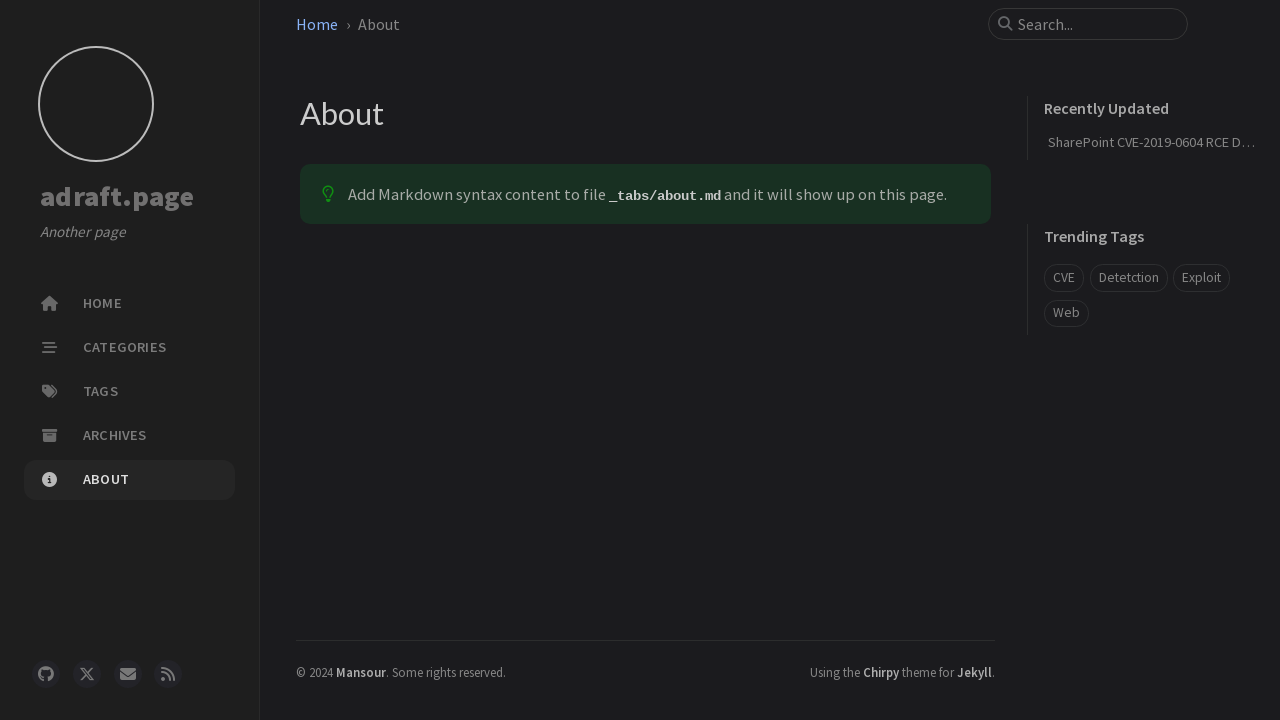

--- FILE ---
content_type: text/html; charset=utf-8
request_url: https://adraft.page/about/
body_size: 3103
content:
<!doctype html><html lang="en" data-mode="dark"><head><meta http-equiv="Content-Type" content="text/html; charset=UTF-8"><meta name="theme-color" media="(prefers-color-scheme: light)" content="#f7f7f7"><meta name="theme-color" media="(prefers-color-scheme: dark)" content="#1b1b1e"><meta name="apple-mobile-web-app-capable" content="yes"><meta name="apple-mobile-web-app-status-bar-style" content="black-translucent"><meta name="viewport" content="width=device-width, user-scalable=no initial-scale=1, shrink-to-fit=no, viewport-fit=cover" ><meta name="generator" content="Jekyll v4.3.3" /><meta property="og:title" content="About" /><meta property="og:locale" content="en" /><meta name="description" content="Add Markdown syntax content to file _tabs/about.md and it will show up on this page." /><meta property="og:description" content="Add Markdown syntax content to file _tabs/about.md and it will show up on this page." /><link rel="canonical" href="https://adraft.page/about/" /><meta property="og:url" content="https://adraft.page/about/" /><meta property="og:site_name" content="adraft.page" /><meta property="og:type" content="article" /><meta property="article:published_time" content="2024-08-02T19:28:30+00:00" /><meta name="twitter:card" content="summary" /><meta property="twitter:title" content="About" /><meta name="twitter:site" content="@m_50" /> <script type="application/ld+json"> {"@context":"https://schema.org","@type":"WebSite","dateModified":"2024-08-02T19:28:30+00:00","datePublished":"2024-08-02T19:28:30+00:00","description":"Add Markdown syntax content to file _tabs/about.md and it will show up on this page.","headline":"About","name":"Mansour","sameAs":["https://twitter.com/m_50","https://github.com/m5050"],"url":"https://adraft.page/about/"}</script><title>About | adraft.page</title><link rel="apple-touch-icon" sizes="180x180" href="/assets/img/favicons/apple-touch-icon.png"><link rel="icon" type="image/png" sizes="32x32" href="/assets/img/favicons/favicon-32x32.png"><link rel="icon" type="image/png" sizes="16x16" href="/assets/img/favicons/favicon-16x16.png"><link rel="manifest" href="/assets/img/favicons/site.webmanifest"><link rel="shortcut icon" href="/assets/img/favicons/favicon.ico"><meta name="apple-mobile-web-app-title" content="adraft.page"><meta name="application-name" content="adraft.page"><meta name="msapplication-TileColor" content="#da532c"><meta name="msapplication-config" content="/assets/img/favicons/browserconfig.xml"><meta name="theme-color" content="#ffffff"><link rel="preconnect" href="https://fonts.googleapis.com" ><link rel="dns-prefetch" href="https://fonts.googleapis.com" ><link rel="preconnect" href="https://fonts.gstatic.com" crossorigin><link rel="dns-prefetch" href="https://fonts.gstatic.com" ><link rel="preconnect" href="https://cdn.jsdelivr.net" ><link rel="dns-prefetch" href="https://cdn.jsdelivr.net" ><link rel="stylesheet" href="/assets/css/jekyll-theme-chirpy.css"><link rel="stylesheet" href="https://fonts.googleapis.com/css2?family=Lato:wght@300;400&family=Source+Sans+Pro:wght@400;600;700;900&display=swap"><link rel="stylesheet" href="https://cdn.jsdelivr.net/npm/@fortawesome/fontawesome-free@6.5.2/css/all.min.css"><link rel="stylesheet" href="https://cdn.jsdelivr.net/npm/loading-attribute-polyfill@2.1.1/dist/loading-attribute-polyfill.min.css"><link rel="stylesheet" href="https://cdn.jsdelivr.net/npm/glightbox@3.3.0/dist/css/glightbox.min.css"><body><aside aria-label="Sidebar" id="sidebar" class="d-flex flex-column align-items-end"><header class="profile-wrapper"> <a href="/" id="avatar" class="rounded-circle"></a><h1 class="site-title"> <a href="/">adraft.page</a></h1><p class="site-subtitle fst-italic mb-0">Another page</p></header><nav class="flex-column flex-grow-1 w-100 ps-0"><ul class="nav"><li class="nav-item"> <a href="/" class="nav-link"> <i class="fa-fw fas fa-home"></i> <span>HOME</span> </a><li class="nav-item"> <a href="/categories/" class="nav-link"> <i class="fa-fw fas fa-stream"></i> <span>CATEGORIES</span> </a><li class="nav-item"> <a href="/tags/" class="nav-link"> <i class="fa-fw fas fa-tags"></i> <span>TAGS</span> </a><li class="nav-item"> <a href="/archives/" class="nav-link"> <i class="fa-fw fas fa-archive"></i> <span>ARCHIVES</span> </a><li class="nav-item active"> <a href="/about/" class="nav-link"> <i class="fa-fw fas fa-info-circle"></i> <span>ABOUT</span> </a></ul></nav><div class="sidebar-bottom d-flex flex-wrap align-items-center w-100"> <a href="https://github.com/m5050" aria-label="github" target="_blank" rel="noopener noreferrer" > <i class="fab fa-github"></i> </a> <a href="https://twitter.com/m_50" aria-label="twitter" target="_blank" rel="noopener noreferrer" > <i class="fa-brands fa-x-twitter"></i> </a> <a href="javascript:location.href = 'mailto:' + ['example','domain.com'].join('@')" aria-label="email" > <i class="fas fa-envelope"></i> </a> <a href="/feed.xml" aria-label="rss" > <i class="fas fa-rss"></i> </a></div></aside><div id="main-wrapper" class="d-flex justify-content-center"><div class="container d-flex flex-column px-xxl-5"><header id="topbar-wrapper" aria-label="Top Bar"><div id="topbar" class="d-flex align-items-center justify-content-between px-lg-3 h-100" ><nav id="breadcrumb" aria-label="Breadcrumb"> <span> <a href="/">Home</a> </span> <span>About</span></nav><button type="button" id="sidebar-trigger" class="btn btn-link"> <i class="fas fa-bars fa-fw"></i> </button><div id="topbar-title"> About</div><button type="button" id="search-trigger" class="btn btn-link"> <i class="fas fa-search fa-fw"></i> </button> <search id="search" class="align-items-center ms-3 ms-lg-0"> <i class="fas fa-search fa-fw"></i> <input class="form-control" id="search-input" type="search" aria-label="search" autocomplete="off" placeholder="Search..." > </search> <button type="button" class="btn btn-link text-decoration-none" id="search-cancel">Cancel</button></div></header><div class="row flex-grow-1"><main aria-label="Main Content" class="col-12 col-lg-11 col-xl-9 px-md-4"><article class="px-1"><h1 class="dynamic-title"> About</h1><div class="content"><blockquote class="prompt-tip"><p>Add Markdown syntax content to file <code class="language-plaintext filepath highlighter-rouge">_tabs/about.md</code> and it will show up on this page.</p></blockquote></div></article></main><aside aria-label="Panel" id="panel-wrapper" class="col-xl-3 ps-2 mb-5 text-muted"><div class="access"><section id="access-lastmod"><h2 class="panel-heading">Recently Updated</h2><ul class="content list-unstyled ps-0 pb-1 ms-1 mt-2"><li class="text-truncate lh-lg"> <a href="/posts/CVE-2019-0604/">SharePoint CVE-2019-0604 RCE Detection</a></ul></section><section><h2 class="panel-heading">Trending Tags</h2><div class="d-flex flex-wrap mt-3 mb-1 me-3"> <a class="post-tag btn btn-outline-primary" href="/tags/cve/">CVE</a> <a class="post-tag btn btn-outline-primary" href="/tags/detetction/">Detetction</a> <a class="post-tag btn btn-outline-primary" href="/tags/exploit/">Exploit</a> <a class="post-tag btn btn-outline-primary" href="/tags/web/">Web</a></div></section></div></aside></div><div class="row"><div id="tail-wrapper" class="col-12 col-lg-11 col-xl-9 px-md-4"><footer aria-label="Site Info" class=" d-flex flex-column justify-content-center text-muted flex-lg-row justify-content-lg-between align-items-lg-center pb-lg-3 " ><p>© <time>2024</time> <a href="https://twitter.com/m_50">Mansour</a>. <span data-bs-toggle="tooltip" data-bs-placement="top" title="Except where otherwise noted, the blog posts on this site are licensed under the Creative Commons Attribution 4.0 International (CC BY 4.0) License by the author." >Some rights reserved.</span></p><p>Using the <a data-bs-toggle="tooltip" data-bs-placement="top" title="v7.0.1" href="https://github.com/cotes2020/jekyll-theme-chirpy" target="_blank" rel="noopener" >Chirpy</a> theme for <a href="https://jekyllrb.com" target="_blank" rel="noopener">Jekyll</a>.</p></footer></div></div><div id="search-result-wrapper" class="d-flex justify-content-center d-none"><div class="col-11 content"><div id="search-hints"><section><h2 class="panel-heading">Trending Tags</h2><div class="d-flex flex-wrap mt-3 mb-1 me-3"> <a class="post-tag btn btn-outline-primary" href="/tags/cve/">CVE</a> <a class="post-tag btn btn-outline-primary" href="/tags/detetction/">Detetction</a> <a class="post-tag btn btn-outline-primary" href="/tags/exploit/">Exploit</a> <a class="post-tag btn btn-outline-primary" href="/tags/web/">Web</a></div></section></div><div id="search-results" class="d-flex flex-wrap justify-content-center text-muted mt-3"></div></div></div></div><aside aria-label="Scroll to Top"> <button id="back-to-top" type="button" class="btn btn-lg btn-box-shadow"> <i class="fas fa-angle-up"></i> </button></aside></div><div id="mask"></div><aside id="notification" class="toast" role="alert" aria-live="assertive" aria-atomic="true" data-bs-animation="true" data-bs-autohide="false" ><div class="toast-header"> <button type="button" class="btn-close ms-auto" data-bs-dismiss="toast" aria-label="Close" ></button></div><div class="toast-body text-center pt-0"><p class="px-2 mb-3">A new version of content is available.</p><button type="button" class="btn btn-primary" aria-label="Update"> Update </button></div></aside><script src="https://cdn.jsdelivr.net/combine/npm/simple-jekyll-search@1.10.0/dest/simple-jekyll-search.min.js,npm/loading-attribute-polyfill@2.1.1/dist/loading-attribute-polyfill.umd.min.js,npm/glightbox@3.3.0/dist/js/glightbox.min.js,npm/clipboard@2.0.11/dist/clipboard.min.js"></script> <script src="/assets/js/dist/page.min.js"></script> <script defer src="/assets/js/dist/app.min.js"></script> <script>SimpleJekyllSearch({ searchInput: document.getElementById('search-input'), resultsContainer: document.getElementById('search-results'), json: '/assets/js/data/search.json', searchResultTemplate: '<article class="px-1 px-sm-2 px-lg-4 px-xl-0"><header><h2><a href="{url}">{title}</a></h2><div class="post-meta d-flex flex-column flex-sm-row text-muted mt-1 mb-1"> {categories} {tags}</div></header><p>{snippet}</p></article>', noResultsText: '<p class="mt-5">Oops! No results found.</p>', templateMiddleware: function(prop, value, template) { if (prop === 'categories') { if (value === '') { return `${value}`; } else { return `<div class="me-sm-4"><i class="far fa-folder fa-fw"></i>${value}</div>`; } } if (prop === 'tags') { if (value === '') { return `${value}`; } else { return `<div><i class="fa fa-tag fa-fw"></i>${value}</div>`; } } } }); </script>


--- FILE ---
content_type: application/javascript; charset=utf-8
request_url: https://adraft.page/assets/js/dist/page.min.js
body_size: 16076
content:
/*!
 * Chirpy v7.0.1 | © 2019 Cotes Chung | MIT Licensed | https://github.com/cotes2020/jekyll-theme-chirpy/
 */
!function(){"use strict";var e="top",t="bottom",n="right",i="left",o="auto",r=[e,t,n,i],s="start",a="end",c="clippingParents",l="viewport",u="popper",f="reference",d=r.reduce((function(e,t){return e.concat([t+"-"+s,t+"-"+a])}),[]),p=[].concat(r,[o]).reduce((function(e,t){return e.concat([t,t+"-"+s,t+"-"+a])}),[]),h="beforeRead",m="read",g="afterRead",v="beforeMain",b="main",y="afterMain",_="beforeWrite",w="write",E="afterWrite",A=[h,m,g,v,b,y,_,w,E];function x(e){return e?(e.nodeName||"").toLowerCase():null}function O(e){if(null==e)return window;if("[object Window]"!==e.toString()){var t=e.ownerDocument;return t&&t.defaultView||window}return e}function C(e){return e instanceof O(e).Element||e instanceof Element}function L(e){return e instanceof O(e).HTMLElement||e instanceof HTMLElement}function T(e){return"undefined"!=typeof ShadowRoot&&(e instanceof O(e).ShadowRoot||e instanceof ShadowRoot)}var S={name:"applyStyles",enabled:!0,phase:"write",fn:function(e){var t=e.state;Object.keys(t.elements).forEach((function(e){var n=t.styles[e]||{},i=t.attributes[e]||{},o=t.elements[e];L(o)&&x(o)&&(Object.assign(o.style,n),Object.keys(i).forEach((function(e){var t=i[e];!1===t?o.removeAttribute(e):o.setAttribute(e,!0===t?"":t)})))}))},effect:function(e){var t=e.state,n={popper:{position:t.options.strategy,left:"0",top:"0",margin:"0"},arrow:{position:"absolute"},reference:{}};return Object.assign(t.elements.popper.style,n.popper),t.styles=n,t.elements.arrow&&Object.assign(t.elements.arrow.style,n.arrow),function(){Object.keys(t.elements).forEach((function(e){var i=t.elements[e],o=t.attributes[e]||{},r=Object.keys(t.styles.hasOwnProperty(e)?t.styles[e]:n[e]).reduce((function(e,t){return e[t]="",e}),{});L(i)&&x(i)&&(Object.assign(i.style,r),Object.keys(o).forEach((function(e){i.removeAttribute(e)})))}))}},requires:["computeStyles"]};function j(e){return e.split("-")[0]}var D=Math.max,k=Math.min,M=Math.round;function P(){var e=navigator.userAgentData;return null!=e&&e.brands&&Array.isArray(e.brands)?e.brands.map((function(e){return e.brand+"/"+e.version})).join(" "):navigator.userAgent}function N(){return!/^((?!chrome|android).)*safari/i.test(P())}function B(e,t,n){void 0===t&&(t=!1),void 0===n&&(n=!1);var i=e.getBoundingClientRect(),o=1,r=1;t&&L(e)&&(o=e.offsetWidth>0&&M(i.width)/e.offsetWidth||1,r=e.offsetHeight>0&&M(i.height)/e.offsetHeight||1);var s=(C(e)?O(e):window).visualViewport,a=!N()&&n,c=(i.left+(a&&s?s.offsetLeft:0))/o,l=(i.top+(a&&s?s.offsetTop:0))/r,u=i.width/o,f=i.height/r;return{width:u,height:f,top:l,right:c+u,bottom:l+f,left:c,x:c,y:l}}function I(e){var t=B(e),n=e.offsetWidth,i=e.offsetHeight;return Math.abs(t.width-n)<=1&&(n=t.width),Math.abs(t.height-i)<=1&&(i=t.height),{x:e.offsetLeft,y:e.offsetTop,width:n,height:i}}function F(e,t){var n=t.getRootNode&&t.getRootNode();if(e.contains(t))return!0;if(n&&T(n)){var i=t;do{if(i&&e.isSameNode(i))return!0;i=i.parentNode||i.host}while(i)}return!1}function H(e){return O(e).getComputedStyle(e)}function R(e){return["table","td","th"].indexOf(x(e))>=0}function q(e){return((C(e)?e.ownerDocument:e.document)||window.document).documentElement}function z(e){return"html"===x(e)?e:e.assignedSlot||e.parentNode||(T(e)?e.host:null)||q(e)}function W(e){return L(e)&&"fixed"!==H(e).position?e.offsetParent:null}function V(e){for(var t=O(e),n=W(e);n&&R(n)&&"static"===H(n).position;)n=W(n);return n&&("html"===x(n)||"body"===x(n)&&"static"===H(n).position)?t:n||function(e){var t=/firefox/i.test(P());if(/Trident/i.test(P())&&L(e)&&"fixed"===H(e).position)return null;var n=z(e);for(T(n)&&(n=n.host);L(n)&&["html","body"].indexOf(x(n))<0;){var i=H(n);if("none"!==i.transform||"none"!==i.perspective||"paint"===i.contain||-1!==["transform","perspective"].indexOf(i.willChange)||t&&"filter"===i.willChange||t&&i.filter&&"none"!==i.filter)return n;n=n.parentNode}return null}(e)||t}function U(e){return["top","bottom"].indexOf(e)>=0?"x":"y"}function Y(e,t,n){return D(e,k(t,n))}function K(e){return Object.assign({},{top:0,right:0,bottom:0,left:0},e)}function Q(e,t){return t.reduce((function(t,n){return t[n]=e,t}),{})}var G={name:"arrow",enabled:!0,phase:"main",fn:function(o){var s,a=o.state,c=o.name,l=o.options,u=a.elements.arrow,f=a.modifiersData.popperOffsets,d=j(a.placement),p=U(d),h=[i,n].indexOf(d)>=0?"height":"width";if(u&&f){var m=function(e,t){return K("number"!=typeof(e="function"==typeof e?e(Object.assign({},t.rects,{placement:t.placement})):e)?e:Q(e,r))}(l.padding,a),g=I(u),v="y"===p?e:i,b="y"===p?t:n,y=a.rects.reference[h]+a.rects.reference[p]-f[p]-a.rects.popper[h],_=f[p]-a.rects.reference[p],w=V(u),E=w?"y"===p?w.clientHeight||0:w.clientWidth||0:0,A=y/2-_/2,x=m[v],O=E-g[h]-m[b],C=E/2-g[h]/2+A,L=Y(x,C,O),T=p;a.modifiersData[c]=((s={})[T]=L,s.centerOffset=L-C,s)}},effect:function(e){var t=e.state,n=e.options.element,i=void 0===n?"[data-popper-arrow]":n;null!=i&&("string"!=typeof i||(i=t.elements.popper.querySelector(i)))&&F(t.elements.popper,i)&&(t.elements.arrow=i)},requires:["popperOffsets"],requiresIfExists:["preventOverflow"]};function $(e){return e.split("-")[1]}var J={top:"auto",right:"auto",bottom:"auto",left:"auto"};function X(o){var r,s=o.popper,c=o.popperRect,l=o.placement,u=o.variation,f=o.offsets,d=o.position,p=o.gpuAcceleration,h=o.adaptive,m=o.roundOffsets,g=o.isFixed,v=f.x,b=void 0===v?0:v,y=f.y,_=void 0===y?0:y,w="function"==typeof m?m({x:b,y:_}):{x:b,y:_};b=w.x,_=w.y;var E=f.hasOwnProperty("x"),A=f.hasOwnProperty("y"),x=i,C=e,L=window;if(h){var T=V(s),S="clientHeight",j="clientWidth";if(T===O(s)&&"static"!==H(T=q(s)).position&&"absolute"===d&&(S="scrollHeight",j="scrollWidth"),l===e||(l===i||l===n)&&u===a)C=t,_-=(g&&T===L&&L.visualViewport?L.visualViewport.height:T[S])-c.height,_*=p?1:-1;if(l===i||(l===e||l===t)&&u===a)x=n,b-=(g&&T===L&&L.visualViewport?L.visualViewport.width:T[j])-c.width,b*=p?1:-1}var D,k=Object.assign({position:d},h&&J),P=!0===m?function(e,t){var n=e.x,i=e.y,o=t.devicePixelRatio||1;return{x:M(n*o)/o||0,y:M(i*o)/o||0}}({x:b,y:_},O(s)):{x:b,y:_};return b=P.x,_=P.y,p?Object.assign({},k,((D={})[C]=A?"0":"",D[x]=E?"0":"",D.transform=(L.devicePixelRatio||1)<=1?"translate("+b+"px, "+_+"px)":"translate3d("+b+"px, "+_+"px, 0)",D)):Object.assign({},k,((r={})[C]=A?_+"px":"",r[x]=E?b+"px":"",r.transform="",r))}var Z={name:"computeStyles",enabled:!0,phase:"beforeWrite",fn:function(e){var t=e.state,n=e.options,i=n.gpuAcceleration,o=void 0===i||i,r=n.adaptive,s=void 0===r||r,a=n.roundOffsets,c=void 0===a||a,l={placement:j(t.placement),variation:$(t.placement),popper:t.elements.popper,popperRect:t.rects.popper,gpuAcceleration:o,isFixed:"fixed"===t.options.strategy};null!=t.modifiersData.popperOffsets&&(t.styles.popper=Object.assign({},t.styles.popper,X(Object.assign({},l,{offsets:t.modifiersData.popperOffsets,position:t.options.strategy,adaptive:s,roundOffsets:c})))),null!=t.modifiersData.arrow&&(t.styles.arrow=Object.assign({},t.styles.arrow,X(Object.assign({},l,{offsets:t.modifiersData.arrow,position:"absolute",adaptive:!1,roundOffsets:c})))),t.attributes.popper=Object.assign({},t.attributes.popper,{"data-popper-placement":t.placement})},data:{}},ee={passive:!0};var te={name:"eventListeners",enabled:!0,phase:"write",fn:function(){},effect:function(e){var t=e.state,n=e.instance,i=e.options,o=i.scroll,r=void 0===o||o,s=i.resize,a=void 0===s||s,c=O(t.elements.popper),l=[].concat(t.scrollParents.reference,t.scrollParents.popper);return r&&l.forEach((function(e){e.addEventListener("scroll",n.update,ee)})),a&&c.addEventListener("resize",n.update,ee),function(){r&&l.forEach((function(e){e.removeEventListener("scroll",n.update,ee)})),a&&c.removeEventListener("resize",n.update,ee)}},data:{}},ne={left:"right",right:"left",bottom:"top",top:"bottom"};function ie(e){return e.replace(/left|right|bottom|top/g,(function(e){return ne[e]}))}var oe={start:"end",end:"start"};function re(e){return e.replace(/start|end/g,(function(e){return oe[e]}))}function se(e){var t=O(e);return{scrollLeft:t.pageXOffset,scrollTop:t.pageYOffset}}function ae(e){return B(q(e)).left+se(e).scrollLeft}function ce(e){var t=H(e),n=t.overflow,i=t.overflowX,o=t.overflowY;return/auto|scroll|overlay|hidden/.test(n+o+i)}function le(e){return["html","body","#document"].indexOf(x(e))>=0?e.ownerDocument.body:L(e)&&ce(e)?e:le(z(e))}function ue(e,t){var n;void 0===t&&(t=[]);var i=le(e),o=i===(null==(n=e.ownerDocument)?void 0:n.body),r=O(i),s=o?[r].concat(r.visualViewport||[],ce(i)?i:[]):i,a=t.concat(s);return o?a:a.concat(ue(z(s)))}function fe(e){return Object.assign({},e,{left:e.x,top:e.y,right:e.x+e.width,bottom:e.y+e.height})}function de(e,t,n){return t===l?fe(function(e,t){var n=O(e),i=q(e),o=n.visualViewport,r=i.clientWidth,s=i.clientHeight,a=0,c=0;if(o){r=o.width,s=o.height;var l=N();(l||!l&&"fixed"===t)&&(a=o.offsetLeft,c=o.offsetTop)}return{width:r,height:s,x:a+ae(e),y:c}}(e,n)):C(t)?function(e,t){var n=B(e,!1,"fixed"===t);return n.top=n.top+e.clientTop,n.left=n.left+e.clientLeft,n.bottom=n.top+e.clientHeight,n.right=n.left+e.clientWidth,n.width=e.clientWidth,n.height=e.clientHeight,n.x=n.left,n.y=n.top,n}(t,n):fe(function(e){var t,n=q(e),i=se(e),o=null==(t=e.ownerDocument)?void 0:t.body,r=D(n.scrollWidth,n.clientWidth,o?o.scrollWidth:0,o?o.clientWidth:0),s=D(n.scrollHeight,n.clientHeight,o?o.scrollHeight:0,o?o.clientHeight:0),a=-i.scrollLeft+ae(e),c=-i.scrollTop;return"rtl"===H(o||n).direction&&(a+=D(n.clientWidth,o?o.clientWidth:0)-r),{width:r,height:s,x:a,y:c}}(q(e)))}function pe(e,t,n,i){var o="clippingParents"===t?function(e){var t=ue(z(e)),n=["absolute","fixed"].indexOf(H(e).position)>=0&&L(e)?V(e):e;return C(n)?t.filter((function(e){return C(e)&&F(e,n)&&"body"!==x(e)})):[]}(e):[].concat(t),r=[].concat(o,[n]),s=r[0],a=r.reduce((function(t,n){var o=de(e,n,i);return t.top=D(o.top,t.top),t.right=k(o.right,t.right),t.bottom=k(o.bottom,t.bottom),t.left=D(o.left,t.left),t}),de(e,s,i));return a.width=a.right-a.left,a.height=a.bottom-a.top,a.x=a.left,a.y=a.top,a}function he(o){var r,c=o.reference,l=o.element,u=o.placement,f=u?j(u):null,d=u?$(u):null,p=c.x+c.width/2-l.width/2,h=c.y+c.height/2-l.height/2;switch(f){case e:r={x:p,y:c.y-l.height};break;case t:r={x:p,y:c.y+c.height};break;case n:r={x:c.x+c.width,y:h};break;case i:r={x:c.x-l.width,y:h};break;default:r={x:c.x,y:c.y}}var m=f?U(f):null;if(null!=m){var g="y"===m?"height":"width";switch(d){case s:r[m]=r[m]-(c[g]/2-l[g]/2);break;case a:r[m]=r[m]+(c[g]/2-l[g]/2)}}return r}function me(i,o){void 0===o&&(o={});var s=o,a=s.placement,d=void 0===a?i.placement:a,p=s.strategy,h=void 0===p?i.strategy:p,m=s.boundary,g=void 0===m?c:m,v=s.rootBoundary,b=void 0===v?l:v,y=s.elementContext,_=void 0===y?u:y,w=s.altBoundary,E=void 0!==w&&w,A=s.padding,x=void 0===A?0:A,O=K("number"!=typeof x?x:Q(x,r)),L=_===u?f:u,T=i.rects.popper,S=i.elements[E?L:_],j=pe(C(S)?S:S.contextElement||q(i.elements.popper),g,b,h),D=B(i.elements.reference),k=he({reference:D,element:T,strategy:"absolute",placement:d}),M=fe(Object.assign({},T,k)),P=_===u?M:D,N={top:j.top-P.top+O.top,bottom:P.bottom-j.bottom+O.bottom,left:j.left-P.left+O.left,right:P.right-j.right+O.right},I=i.modifiersData.offset;if(_===u&&I){var F=I[d];Object.keys(N).forEach((function(i){var o=[n,t].indexOf(i)>=0?1:-1,r=[e,t].indexOf(i)>=0?"y":"x";N[i]+=F[r]*o}))}return N}function ge(e,t){void 0===t&&(t={});var n=t,i=n.placement,o=n.boundary,s=n.rootBoundary,a=n.padding,c=n.flipVariations,l=n.allowedAutoPlacements,u=void 0===l?p:l,f=$(i),h=f?c?d:d.filter((function(e){return $(e)===f})):r,m=h.filter((function(e){return u.indexOf(e)>=0}));0===m.length&&(m=h);var g=m.reduce((function(t,n){return t[n]=me(e,{placement:n,boundary:o,rootBoundary:s,padding:a})[j(n)],t}),{});return Object.keys(g).sort((function(e,t){return g[e]-g[t]}))}var ve={name:"flip",enabled:!0,phase:"main",fn:function(r){var a=r.state,c=r.options,l=r.name;if(!a.modifiersData[l]._skip){for(var u=c.mainAxis,f=void 0===u||u,d=c.altAxis,p=void 0===d||d,h=c.fallbackPlacements,m=c.padding,g=c.boundary,v=c.rootBoundary,b=c.altBoundary,y=c.flipVariations,_=void 0===y||y,w=c.allowedAutoPlacements,E=a.options.placement,A=j(E),x=h||(A===E||!_?[ie(E)]:function(e){if(j(e)===o)return[];var t=ie(e);return[re(e),t,re(t)]}(E)),O=[E].concat(x).reduce((function(e,t){return e.concat(j(t)===o?ge(a,{placement:t,boundary:g,rootBoundary:v,padding:m,flipVariations:_,allowedAutoPlacements:w}):t)}),[]),C=a.rects.reference,L=a.rects.popper,T=new Map,S=!0,D=O[0],k=0;k<O.length;k++){var M=O[k],P=j(M),N=$(M)===s,B=[e,t].indexOf(P)>=0,I=B?"width":"height",F=me(a,{placement:M,boundary:g,rootBoundary:v,altBoundary:b,padding:m}),H=B?N?n:i:N?t:e;C[I]>L[I]&&(H=ie(H));var R=ie(H),q=[];if(f&&q.push(F[P]<=0),p&&q.push(F[H]<=0,F[R]<=0),q.every((function(e){return e}))){D=M,S=!1;break}T.set(M,q)}if(S)for(var z=function(e){var t=O.find((function(t){var n=T.get(t);if(n)return n.slice(0,e).every((function(e){return e}))}));if(t)return D=t,"break"},W=_?3:1;W>0;W--){if("break"===z(W))break}a.placement!==D&&(a.modifiersData[l]._skip=!0,a.placement=D,a.reset=!0)}},requiresIfExists:["offset"],data:{_skip:!1}};function be(e,t,n){return void 0===n&&(n={x:0,y:0}),{top:e.top-t.height-n.y,right:e.right-t.width+n.x,bottom:e.bottom-t.height+n.y,left:e.left-t.width-n.x}}function ye(o){return[e,n,t,i].some((function(e){return o[e]>=0}))}var _e={name:"hide",enabled:!0,phase:"main",requiresIfExists:["preventOverflow"],fn:function(e){var t=e.state,n=e.name,i=t.rects.reference,o=t.rects.popper,r=t.modifiersData.preventOverflow,s=me(t,{elementContext:"reference"}),a=me(t,{altBoundary:!0}),c=be(s,i),l=be(a,o,r),u=ye(c),f=ye(l);t.modifiersData[n]={referenceClippingOffsets:c,popperEscapeOffsets:l,isReferenceHidden:u,hasPopperEscaped:f},t.attributes.popper=Object.assign({},t.attributes.popper,{"data-popper-reference-hidden":u,"data-popper-escaped":f})}};var we={name:"offset",enabled:!0,phase:"main",requires:["popperOffsets"],fn:function(t){var o=t.state,r=t.options,s=t.name,a=r.offset,c=void 0===a?[0,0]:a,l=p.reduce((function(t,r){return t[r]=function(t,o,r){var s=j(t),a=[i,e].indexOf(s)>=0?-1:1,c="function"==typeof r?r(Object.assign({},o,{placement:t})):r,l=c[0],u=c[1];return l=l||0,u=(u||0)*a,[i,n].indexOf(s)>=0?{x:u,y:l}:{x:l,y:u}}(r,o.rects,c),t}),{}),u=l[o.placement],f=u.x,d=u.y;null!=o.modifiersData.popperOffsets&&(o.modifiersData.popperOffsets.x+=f,o.modifiersData.popperOffsets.y+=d),o.modifiersData[s]=l}};var Ee={name:"popperOffsets",enabled:!0,phase:"read",fn:function(e){var t=e.state,n=e.name;t.modifiersData[n]=he({reference:t.rects.reference,element:t.rects.popper,strategy:"absolute",placement:t.placement})},data:{}};var Ae={name:"preventOverflow",enabled:!0,phase:"main",fn:function(o){var r=o.state,a=o.options,c=o.name,l=a.mainAxis,u=void 0===l||l,f=a.altAxis,d=void 0!==f&&f,p=a.boundary,h=a.rootBoundary,m=a.altBoundary,g=a.padding,v=a.tether,b=void 0===v||v,y=a.tetherOffset,_=void 0===y?0:y,w=me(r,{boundary:p,rootBoundary:h,padding:g,altBoundary:m}),E=j(r.placement),A=$(r.placement),x=!A,O=U(E),C="x"===O?"y":"x",L=r.modifiersData.popperOffsets,T=r.rects.reference,S=r.rects.popper,M="function"==typeof _?_(Object.assign({},r.rects,{placement:r.placement})):_,P="number"==typeof M?{mainAxis:M,altAxis:M}:Object.assign({mainAxis:0,altAxis:0},M),N=r.modifiersData.offset?r.modifiersData.offset[r.placement]:null,B={x:0,y:0};if(L){if(u){var F,H="y"===O?e:i,R="y"===O?t:n,q="y"===O?"height":"width",z=L[O],W=z+w[H],K=z-w[R],Q=b?-S[q]/2:0,G=A===s?T[q]:S[q],J=A===s?-S[q]:-T[q],X=r.elements.arrow,Z=b&&X?I(X):{width:0,height:0},ee=r.modifiersData["arrow#persistent"]?r.modifiersData["arrow#persistent"].padding:{top:0,right:0,bottom:0,left:0},te=ee[H],ne=ee[R],ie=Y(0,T[q],Z[q]),oe=x?T[q]/2-Q-ie-te-P.mainAxis:G-ie-te-P.mainAxis,re=x?-T[q]/2+Q+ie+ne+P.mainAxis:J+ie+ne+P.mainAxis,se=r.elements.arrow&&V(r.elements.arrow),ae=se?"y"===O?se.clientTop||0:se.clientLeft||0:0,ce=null!=(F=null==N?void 0:N[O])?F:0,le=z+re-ce,ue=Y(b?k(W,z+oe-ce-ae):W,z,b?D(K,le):K);L[O]=ue,B[O]=ue-z}if(d){var fe,de="x"===O?e:i,pe="x"===O?t:n,he=L[C],ge="y"===C?"height":"width",ve=he+w[de],be=he-w[pe],ye=-1!==[e,i].indexOf(E),_e=null!=(fe=null==N?void 0:N[C])?fe:0,we=ye?ve:he-T[ge]-S[ge]-_e+P.altAxis,Ee=ye?he+T[ge]+S[ge]-_e-P.altAxis:be,Ae=b&&ye?function(e,t,n){var i=Y(e,t,n);return i>n?n:i}(we,he,Ee):Y(b?we:ve,he,b?Ee:be);L[C]=Ae,B[C]=Ae-he}r.modifiersData[c]=B}},requiresIfExists:["offset"]};function xe(e,t,n){void 0===n&&(n=!1);var i,o,r=L(t),s=L(t)&&function(e){var t=e.getBoundingClientRect(),n=M(t.width)/e.offsetWidth||1,i=M(t.height)/e.offsetHeight||1;return 1!==n||1!==i}(t),a=q(t),c=B(e,s,n),l={scrollLeft:0,scrollTop:0},u={x:0,y:0};return(r||!r&&!n)&&(("body"!==x(t)||ce(a))&&(l=(i=t)!==O(i)&&L(i)?{scrollLeft:(o=i).scrollLeft,scrollTop:o.scrollTop}:se(i)),L(t)?((u=B(t,!0)).x+=t.clientLeft,u.y+=t.clientTop):a&&(u.x=ae(a))),{x:c.left+l.scrollLeft-u.x,y:c.top+l.scrollTop-u.y,width:c.width,height:c.height}}function Oe(e){var t=new Map,n=new Set,i=[];function o(e){n.add(e.name),[].concat(e.requires||[],e.requiresIfExists||[]).forEach((function(e){if(!n.has(e)){var i=t.get(e);i&&o(i)}})),i.push(e)}return e.forEach((function(e){t.set(e.name,e)})),e.forEach((function(e){n.has(e.name)||o(e)})),i}var Ce={placement:"bottom",modifiers:[],strategy:"absolute"};function Le(){for(var e=arguments.length,t=new Array(e),n=0;n<e;n++)t[n]=arguments[n];return!t.some((function(e){return!(e&&"function"==typeof e.getBoundingClientRect)}))}function Te(e){void 0===e&&(e={});var t=e,n=t.defaultModifiers,i=void 0===n?[]:n,o=t.defaultOptions,r=void 0===o?Ce:o;return function(e,t,n){void 0===n&&(n=r);var o,s,a={placement:"bottom",orderedModifiers:[],options:Object.assign({},Ce,r),modifiersData:{},elements:{reference:e,popper:t},attributes:{},styles:{}},c=[],l=!1,u={state:a,setOptions:function(n){var o="function"==typeof n?n(a.options):n;f(),a.options=Object.assign({},r,a.options,o),a.scrollParents={reference:C(e)?ue(e):e.contextElement?ue(e.contextElement):[],popper:ue(t)};var s,l,d=function(e){var t=Oe(e);return A.reduce((function(e,n){return e.concat(t.filter((function(e){return e.phase===n})))}),[])}((s=[].concat(i,a.options.modifiers),l=s.reduce((function(e,t){var n=e[t.name];return e[t.name]=n?Object.assign({},n,t,{options:Object.assign({},n.options,t.options),data:Object.assign({},n.data,t.data)}):t,e}),{}),Object.keys(l).map((function(e){return l[e]}))));return a.orderedModifiers=d.filter((function(e){return e.enabled})),a.orderedModifiers.forEach((function(e){var t=e.name,n=e.options,i=void 0===n?{}:n,o=e.effect;if("function"==typeof o){var r=o({state:a,name:t,instance:u,options:i}),s=function(){};c.push(r||s)}})),u.update()},forceUpdate:function(){if(!l){var e=a.elements,t=e.reference,n=e.popper;if(Le(t,n)){a.rects={reference:xe(t,V(n),"fixed"===a.options.strategy),popper:I(n)},a.reset=!1,a.placement=a.options.placement,a.orderedModifiers.forEach((function(e){return a.modifiersData[e.name]=Object.assign({},e.data)}));for(var i=0;i<a.orderedModifiers.length;i++)if(!0!==a.reset){var o=a.orderedModifiers[i],r=o.fn,s=o.options,c=void 0===s?{}:s,f=o.name;"function"==typeof r&&(a=r({state:a,options:c,name:f,instance:u})||a)}else a.reset=!1,i=-1}}},update:(o=function(){return new Promise((function(e){u.forceUpdate(),e(a)}))},function(){return s||(s=new Promise((function(e){Promise.resolve().then((function(){s=void 0,e(o())}))}))),s}),destroy:function(){f(),l=!0}};if(!Le(e,t))return u;function f(){c.forEach((function(e){return e()})),c=[]}return u.setOptions(n).then((function(e){!l&&n.onFirstUpdate&&n.onFirstUpdate(e)})),u}}var Se=Te(),je=Te({defaultModifiers:[te,Ee,Z,S]}),De=Te({defaultModifiers:[te,Ee,Z,S,we,ve,Ae,G,_e]}),ke=Object.freeze({__proto__:null,afterMain:y,afterRead:g,afterWrite:E,applyStyles:S,arrow:G,auto:o,basePlacements:r,beforeMain:v,beforeRead:h,beforeWrite:_,bottom:t,clippingParents:c,computeStyles:Z,createPopper:De,createPopperBase:Se,createPopperLite:je,detectOverflow:me,end:a,eventListeners:te,flip:ve,hide:_e,left:i,main:b,modifierPhases:A,offset:we,placements:p,popper:u,popperGenerator:Te,popperOffsets:Ee,preventOverflow:Ae,read:m,reference:f,right:n,start:s,top:e,variationPlacements:d,viewport:l,write:w});const Me=new Map;var Pe={set(e,t,n){Me.has(e)||Me.set(e,new Map);const i=Me.get(e);i.has(t)||0===i.size?i.set(t,n):console.error("Bootstrap doesn't allow more than one instance per element. Bound instance: ".concat(Array.from(i.keys())[0],"."))},get:(e,t)=>Me.has(e)&&Me.get(e).get(t)||null,remove(e,t){if(!Me.has(e))return;const n=Me.get(e);n.delete(t),0===n.size&&Me.delete(e)}};const Ne="transitionend",Be=e=>(e&&window.CSS&&window.CSS.escape&&(e=e.replace(/#([^\s"#']+)/g,((e,t)=>"#".concat(CSS.escape(t))))),e),Ie=e=>!(!e||"object"!=typeof e)&&(void 0!==e.jquery&&(e=e[0]),void 0!==e.nodeType),Fe=e=>Ie(e)?e.jquery?e[0]:e:"string"==typeof e&&e.length>0?document.querySelector(Be(e)):null,He=e=>{if(!document.documentElement.attachShadow)return null;if("function"==typeof e.getRootNode){const t=e.getRootNode();return t instanceof ShadowRoot?t:null}return e instanceof ShadowRoot?e:e.parentNode?He(e.parentNode):null},Re=()=>{},qe=()=>window.jQuery&&!document.body.hasAttribute("data-bs-no-jquery")?window.jQuery:null,ze=[],We=()=>"rtl"===document.documentElement.dir,Ve=e=>{var t;t=()=>{const t=qe();if(t){const n=e.NAME,i=t.fn[n];t.fn[n]=e.jQueryInterface,t.fn[n].Constructor=e,t.fn[n].noConflict=()=>(t.fn[n]=i,e.jQueryInterface)}},"loading"===document.readyState?(ze.length||document.addEventListener("DOMContentLoaded",(()=>{for(const e of ze)e()})),ze.push(t)):t()},Ue=function(e){let t=arguments.length>2&&void 0!==arguments[2]?arguments[2]:e;return"function"==typeof e?e(...arguments.length>1&&void 0!==arguments[1]?arguments[1]:[]):t},Ye=function(e,t){if(!(!(arguments.length>2&&void 0!==arguments[2])||arguments[2]))return void Ue(e);const n=(e=>{if(!e)return 0;let{transitionDuration:t,transitionDelay:n}=window.getComputedStyle(e);const i=Number.parseFloat(t),o=Number.parseFloat(n);return i||o?(t=t.split(",")[0],n=n.split(",")[0],1e3*(Number.parseFloat(t)+Number.parseFloat(n))):0})(t)+5;let i=!1;const o=n=>{let{target:r}=n;r===t&&(i=!0,t.removeEventListener(Ne,o),Ue(e))};t.addEventListener(Ne,o),setTimeout((()=>{i||t.dispatchEvent(new Event(Ne))}),n)},Ke=/[^.]*(?=\..*)\.|.*/,Qe=/\..*/,Ge=/::\d+$/,$e={};let Je=1;const Xe={mouseenter:"mouseover",mouseleave:"mouseout"},Ze=new Set(["click","dblclick","mouseup","mousedown","contextmenu","mousewheel","DOMMouseScroll","mouseover","mouseout","mousemove","selectstart","selectend","keydown","keypress","keyup","orientationchange","touchstart","touchmove","touchend","touchcancel","pointerdown","pointermove","pointerup","pointerleave","pointercancel","gesturestart","gesturechange","gestureend","focus","blur","change","reset","select","submit","focusin","focusout","load","unload","beforeunload","resize","move","DOMContentLoaded","readystatechange","error","abort","scroll"]);function et(e,t){return t&&"".concat(t,"::").concat(Je++)||e.uidEvent||Je++}function tt(e){const t=et(e);return e.uidEvent=t,$e[t]=$e[t]||{},$e[t]}function nt(e,t){let n=arguments.length>2&&void 0!==arguments[2]?arguments[2]:null;return Object.values(e).find((e=>e.callable===t&&e.delegationSelector===n))}function it(e,t,n){const i="string"==typeof t,o=i?n:t||n;let r=at(e);return Ze.has(r)||(r=e),[i,o,r]}function ot(e,t,n,i,o){if("string"!=typeof t||!e)return;let[r,s,a]=it(t,n,i);if(t in Xe){const e=e=>function(t){if(!t.relatedTarget||t.relatedTarget!==t.delegateTarget&&!t.delegateTarget.contains(t.relatedTarget))return e.call(this,t)};s=e(s)}const c=tt(e),l=c[a]||(c[a]={}),u=nt(l,s,r?n:null);if(u)return void(u.oneOff=u.oneOff&&o);const f=et(s,t.replace(Ke,"")),d=r?function(e,t,n){return function i(o){const r=e.querySelectorAll(t);for(let{target:s}=o;s&&s!==this;s=s.parentNode)for(const a of r)if(a===s)return lt(o,{delegateTarget:s}),i.oneOff&&ct.off(e,o.type,t,n),n.apply(s,[o])}}(e,n,s):function(e,t){return function n(i){return lt(i,{delegateTarget:e}),n.oneOff&&ct.off(e,i.type,t),t.apply(e,[i])}}(e,s);d.delegationSelector=r?n:null,d.callable=s,d.oneOff=o,d.uidEvent=f,l[f]=d,e.addEventListener(a,d,r)}function rt(e,t,n,i,o){const r=nt(t[n],i,o);r&&(e.removeEventListener(n,r,Boolean(o)),delete t[n][r.uidEvent])}function st(e,t,n,i){const o=t[n]||{};for(const[r,s]of Object.entries(o))r.includes(i)&&rt(e,t,n,s.callable,s.delegationSelector)}function at(e){return e=e.replace(Qe,""),Xe[e]||e}const ct={on(e,t,n,i){ot(e,t,n,i,!1)},one(e,t,n,i){ot(e,t,n,i,!0)},off(e,t,n,i){if("string"!=typeof t||!e)return;const[o,r,s]=it(t,n,i),a=s!==t,c=tt(e),l=c[s]||{},u=t.startsWith(".");if(void 0===r){if(u)for(const n of Object.keys(c))st(e,c,n,t.slice(1));for(const[n,i]of Object.entries(l)){const o=n.replace(Ge,"");a&&!t.includes(o)||rt(e,c,s,i.callable,i.delegationSelector)}}else{if(!Object.keys(l).length)return;rt(e,c,s,r,o?n:null)}},trigger(e,t,n){if("string"!=typeof t||!e)return null;const i=qe();let o=null,r=!0,s=!0,a=!1;t!==at(t)&&i&&(o=i.Event(t,n),i(e).trigger(o),r=!o.isPropagationStopped(),s=!o.isImmediatePropagationStopped(),a=o.isDefaultPrevented());const c=lt(new Event(t,{bubbles:r,cancelable:!0}),n);return a&&c.preventDefault(),s&&e.dispatchEvent(c),c.defaultPrevented&&o&&o.preventDefault(),c}};function lt(e){let t=arguments.length>1&&void 0!==arguments[1]?arguments[1]:{};for(const[n,i]of Object.entries(t))try{e[n]=i}catch{Object.defineProperty(e,n,{configurable:!0,get:()=>i})}return e}function ut(e){if("true"===e)return!0;if("false"===e)return!1;if(e===Number(e).toString())return Number(e);if(""===e||"null"===e)return null;if("string"!=typeof e)return e;try{return JSON.parse(decodeURIComponent(e))}catch{return e}}function ft(e){return e.replace(/[A-Z]/g,(e=>"-".concat(e.toLowerCase())))}const dt={setDataAttribute(e,t,n){e.setAttribute("data-bs-".concat(ft(t)),n)},removeDataAttribute(e,t){e.removeAttribute("data-bs-".concat(ft(t)))},getDataAttributes(e){if(!e)return{};const t={},n=Object.keys(e.dataset).filter((e=>e.startsWith("bs")&&!e.startsWith("bsConfig")));for(const i of n){let n=i.replace(/^bs/,"");n=n.charAt(0).toLowerCase()+n.slice(1,n.length),t[n]=ut(e.dataset[i])}return t},getDataAttribute:(e,t)=>ut(e.getAttribute("data-bs-".concat(ft(t))))};class pt{static get Default(){return{}}static get DefaultType(){return{}}static get NAME(){throw new Error('You have to implement the static method "NAME", for each component!')}_getConfig(e){return e=this._mergeConfigObj(e),e=this._configAfterMerge(e),this._typeCheckConfig(e),e}_configAfterMerge(e){return e}_mergeConfigObj(e,t){const n=Ie(t)?dt.getDataAttribute(t,"config"):{};return{...this.constructor.Default,..."object"==typeof n?n:{},...Ie(t)?dt.getDataAttributes(t):{},..."object"==typeof e?e:{}}}_typeCheckConfig(e){let t=arguments.length>1&&void 0!==arguments[1]?arguments[1]:this.constructor.DefaultType;for(const[i,o]of Object.entries(t)){const t=e[i],r=Ie(t)?"element":null==(n=t)?"".concat(n):Object.prototype.toString.call(n).match(/\s([a-z]+)/i)[1].toLowerCase();if(!new RegExp(o).test(r))throw new TypeError("".concat(this.constructor.NAME.toUpperCase(),': Option "').concat(i,'" provided type "').concat(r,'" but expected type "').concat(o,'".'))}var n}}class ht extends pt{constructor(e,t){super(),(e=Fe(e))&&(this._element=e,this._config=this._getConfig(t),Pe.set(this._element,this.constructor.DATA_KEY,this))}dispose(){Pe.remove(this._element,this.constructor.DATA_KEY),ct.off(this._element,this.constructor.EVENT_KEY);for(const e of Object.getOwnPropertyNames(this))this[e]=null}_queueCallback(e,t){Ye(e,t,!(arguments.length>2&&void 0!==arguments[2])||arguments[2])}_getConfig(e){return e=this._mergeConfigObj(e,this._element),e=this._configAfterMerge(e),this._typeCheckConfig(e),e}static getInstance(e){return Pe.get(Fe(e),this.DATA_KEY)}static getOrCreateInstance(e){let t=arguments.length>1&&void 0!==arguments[1]?arguments[1]:{};return this.getInstance(e)||new this(e,"object"==typeof t?t:null)}static get VERSION(){return"5.3.3"}static get DATA_KEY(){return"bs.".concat(this.NAME)}static get EVENT_KEY(){return".".concat(this.DATA_KEY)}static eventName(e){return"".concat(e).concat(this.EVENT_KEY)}}const mt={"*":["class","dir","id","lang","role",/^aria-[\w-]*$/i],a:["target","href","title","rel"],area:[],b:[],br:[],col:[],code:[],dd:[],div:[],dl:[],dt:[],em:[],hr:[],h1:[],h2:[],h3:[],h4:[],h5:[],h6:[],i:[],img:["src","srcset","alt","title","width","height"],li:[],ol:[],p:[],pre:[],s:[],small:[],span:[],sub:[],sup:[],strong:[],u:[],ul:[]},gt=new Set(["background","cite","href","itemtype","longdesc","poster","src","xlink:href"]),vt=/^(?!javascript:)(?:[a-z0-9+.-]+:|[^&:/?#]*(?:[/?#]|$))/i,bt=(e,t)=>{const n=e.nodeName.toLowerCase();return t.includes(n)?!gt.has(n)||Boolean(vt.test(e.nodeValue)):t.filter((e=>e instanceof RegExp)).some((e=>e.test(n)))};const yt=e=>{let t=e.getAttribute("data-bs-target");if(!t||"#"===t){let n=e.getAttribute("href");if(!n||!n.includes("#")&&!n.startsWith("."))return null;n.includes("#")&&!n.startsWith("#")&&(n="#".concat(n.split("#")[1])),t=n&&"#"!==n?n.trim():null}return t?t.split(",").map((e=>Be(e))).join(","):null},_t={find(e){let t=arguments.length>1&&void 0!==arguments[1]?arguments[1]:document.documentElement;return[].concat(...Element.prototype.querySelectorAll.call(t,e))},findOne(e){let t=arguments.length>1&&void 0!==arguments[1]?arguments[1]:document.documentElement;return Element.prototype.querySelector.call(t,e)},children:(e,t)=>[].concat(...e.children).filter((e=>e.matches(t))),parents(e,t){const n=[];let i=e.parentNode.closest(t);for(;i;)n.push(i),i=i.parentNode.closest(t);return n},prev(e,t){let n=e.previousElementSibling;for(;n;){if(n.matches(t))return[n];n=n.previousElementSibling}return[]},next(e,t){let n=e.nextElementSibling;for(;n;){if(n.matches(t))return[n];n=n.nextElementSibling}return[]},focusableChildren(e){const t=["a","button","input","textarea","select","details","[tabindex]",'[contenteditable="true"]'].map((e=>"".concat(e,':not([tabindex^="-"])'))).join(",");return this.find(t,e).filter((e=>!(e=>!e||e.nodeType!==Node.ELEMENT_NODE||!!e.classList.contains("disabled")||(void 0!==e.disabled?e.disabled:e.hasAttribute("disabled")&&"false"!==e.getAttribute("disabled")))(e)&&(e=>{if(!Ie(e)||0===e.getClientRects().length)return!1;const t="visible"===getComputedStyle(e).getPropertyValue("visibility"),n=e.closest("details:not([open])");if(!n)return t;if(n!==e){const t=e.closest("summary");if(t&&t.parentNode!==n)return!1;if(null===t)return!1}return t})(e)))},getSelectorFromElement(e){const t=yt(e);return t&&_t.findOne(t)?t:null},getElementFromSelector(e){const t=yt(e);return t?_t.findOne(t):null},getMultipleElementsFromSelector(e){const t=yt(e);return t?_t.find(t):[]}},wt={allowList:mt,content:{},extraClass:"",html:!1,sanitize:!0,sanitizeFn:null,template:"<div></div>"},Et={allowList:"object",content:"object",extraClass:"(string|function)",html:"boolean",sanitize:"boolean",sanitizeFn:"(null|function)",template:"string"},At={entry:"(string|element|function|null)",selector:"(string|element)"};class xt extends pt{constructor(e){super(),this._config=this._getConfig(e)}static get Default(){return wt}static get DefaultType(){return Et}static get NAME(){return"TemplateFactory"}getContent(){return Object.values(this._config.content).map((e=>this._resolvePossibleFunction(e))).filter(Boolean)}hasContent(){return this.getContent().length>0}changeContent(e){return this._checkContent(e),this._config.content={...this._config.content,...e},this}toHtml(){const e=document.createElement("div");e.innerHTML=this._maybeSanitize(this._config.template);for(const[t,n]of Object.entries(this._config.content))this._setContent(e,n,t);const t=e.children[0],n=this._resolvePossibleFunction(this._config.extraClass);return n&&t.classList.add(...n.split(" ")),t}_typeCheckConfig(e){super._typeCheckConfig(e),this._checkContent(e.content)}_checkContent(e){for(const[t,n]of Object.entries(e))super._typeCheckConfig({selector:t,entry:n},At)}_setContent(e,t,n){const i=_t.findOne(n,e);i&&((t=this._resolvePossibleFunction(t))?Ie(t)?this._putElementInTemplate(Fe(t),i):this._config.html?i.innerHTML=this._maybeSanitize(t):i.textContent=t:i.remove())}_maybeSanitize(e){return this._config.sanitize?function(e,t,n){if(!e.length)return e;if(n&&"function"==typeof n)return n(e);const i=(new window.DOMParser).parseFromString(e,"text/html"),o=[].concat(...i.body.querySelectorAll("*"));for(const e of o){const n=e.nodeName.toLowerCase();if(!Object.keys(t).includes(n)){e.remove();continue}const i=[].concat(...e.attributes),o=[].concat(t["*"]||[],t[n]||[]);for(const t of i)bt(t,o)||e.removeAttribute(t.nodeName)}return i.body.innerHTML}(e,this._config.allowList,this._config.sanitizeFn):e}_resolvePossibleFunction(e){return Ue(e,[this])}_putElementInTemplate(e,t){if(this._config.html)return t.innerHTML="",void t.append(e);t.textContent=e.textContent}}const Ot=new Set(["sanitize","allowList","sanitizeFn"]),Ct="fade",Lt="show",Tt=".tooltip-inner",St=".".concat("modal"),jt="hide.bs.modal",Dt="hover",kt="focus",Mt={AUTO:"auto",TOP:"top",RIGHT:We()?"left":"right",BOTTOM:"bottom",LEFT:We()?"right":"left"},Pt={allowList:mt,animation:!0,boundary:"clippingParents",container:!1,customClass:"",delay:0,fallbackPlacements:["top","right","bottom","left"],html:!1,offset:[0,6],placement:"top",popperConfig:null,sanitize:!0,sanitizeFn:null,selector:!1,template:'<div class="tooltip" role="tooltip"><div class="tooltip-arrow"></div><div class="tooltip-inner"></div></div>',title:"",trigger:"hover focus"},Nt={allowList:"object",animation:"boolean",boundary:"(string|element)",container:"(string|element|boolean)",customClass:"(string|function)",delay:"(number|object)",fallbackPlacements:"array",html:"boolean",offset:"(array|string|function)",placement:"(string|function)",popperConfig:"(null|object|function)",sanitize:"boolean",sanitizeFn:"(null|function)",selector:"(string|boolean)",template:"string",title:"(string|element|function)",trigger:"string"};class Bt extends ht{constructor(e,t){if(void 0===ke)throw new TypeError("Bootstrap's tooltips require Popper (https://popper.js.org)");super(e,t),this._isEnabled=!0,this._timeout=0,this._isHovered=null,this._activeTrigger={},this._popper=null,this._templateFactory=null,this._newContent=null,this.tip=null,this._setListeners(),this._config.selector||this._fixTitle()}static get Default(){return Pt}static get DefaultType(){return Nt}static get NAME(){return"tooltip"}enable(){this._isEnabled=!0}disable(){this._isEnabled=!1}toggleEnabled(){this._isEnabled=!this._isEnabled}toggle(){this._isEnabled&&(this._activeTrigger.click=!this._activeTrigger.click,this._isShown()?this._leave():this._enter())}dispose(){clearTimeout(this._timeout),ct.off(this._element.closest(St),jt,this._hideModalHandler),this._element.getAttribute("data-bs-original-title")&&this._element.setAttribute("title",this._element.getAttribute("data-bs-original-title")),this._disposePopper(),super.dispose()}show(){if("none"===this._element.style.display)throw new Error("Please use show on visible elements");if(!this._isWithContent()||!this._isEnabled)return;const e=ct.trigger(this._element,this.constructor.eventName("show")),t=(He(this._element)||this._element.ownerDocument.documentElement).contains(this._element);if(e.defaultPrevented||!t)return;this._disposePopper();const n=this._getTipElement();this._element.setAttribute("aria-describedby",n.getAttribute("id"));const{container:i}=this._config;if(this._element.ownerDocument.documentElement.contains(this.tip)||(i.append(n),ct.trigger(this._element,this.constructor.eventName("inserted"))),this._popper=this._createPopper(n),n.classList.add(Lt),"ontouchstart"in document.documentElement)for(const e of[].concat(...document.body.children))ct.on(e,"mouseover",Re);this._queueCallback((()=>{ct.trigger(this._element,this.constructor.eventName("shown")),!1===this._isHovered&&this._leave(),this._isHovered=!1}),this.tip,this._isAnimated())}hide(){if(!this._isShown())return;if(ct.trigger(this._element,this.constructor.eventName("hide")).defaultPrevented)return;if(this._getTipElement().classList.remove(Lt),"ontouchstart"in document.documentElement)for(const e of[].concat(...document.body.children))ct.off(e,"mouseover",Re);this._activeTrigger.click=!1,this._activeTrigger[kt]=!1,this._activeTrigger[Dt]=!1,this._isHovered=null;this._queueCallback((()=>{this._isWithActiveTrigger()||(this._isHovered||this._disposePopper(),this._element.removeAttribute("aria-describedby"),ct.trigger(this._element,this.constructor.eventName("hidden")))}),this.tip,this._isAnimated())}update(){this._popper&&this._popper.update()}_isWithContent(){return Boolean(this._getTitle())}_getTipElement(){return this.tip||(this.tip=this._createTipElement(this._newContent||this._getContentForTemplate())),this.tip}_createTipElement(e){const t=this._getTemplateFactory(e).toHtml();if(!t)return null;t.classList.remove(Ct,Lt),t.classList.add("bs-".concat(this.constructor.NAME,"-auto"));const n=(e=>{do{e+=Math.floor(1e6*Math.random())}while(document.getElementById(e));return e})(this.constructor.NAME).toString();return t.setAttribute("id",n),this._isAnimated()&&t.classList.add(Ct),t}setContent(e){this._newContent=e,this._isShown()&&(this._disposePopper(),this.show())}_getTemplateFactory(e){return this._templateFactory?this._templateFactory.changeContent(e):this._templateFactory=new xt({...this._config,content:e,extraClass:this._resolvePossibleFunction(this._config.customClass)}),this._templateFactory}_getContentForTemplate(){return{[Tt]:this._getTitle()}}_getTitle(){return this._resolvePossibleFunction(this._config.title)||this._element.getAttribute("data-bs-original-title")}_initializeOnDelegatedTarget(e){return this.constructor.getOrCreateInstance(e.delegateTarget,this._getDelegateConfig())}_isAnimated(){return this._config.animation||this.tip&&this.tip.classList.contains(Ct)}_isShown(){return this.tip&&this.tip.classList.contains(Lt)}_createPopper(e){const t=Ue(this._config.placement,[this,e,this._element]),n=Mt[t.toUpperCase()];return De(this._element,e,this._getPopperConfig(n))}_getOffset(){const{offset:e}=this._config;return"string"==typeof e?e.split(",").map((e=>Number.parseInt(e,10))):"function"==typeof e?t=>e(t,this._element):e}_resolvePossibleFunction(e){return Ue(e,[this._element])}_getPopperConfig(e){const t={placement:e,modifiers:[{name:"flip",options:{fallbackPlacements:this._config.fallbackPlacements}},{name:"offset",options:{offset:this._getOffset()}},{name:"preventOverflow",options:{boundary:this._config.boundary}},{name:"arrow",options:{element:".".concat(this.constructor.NAME,"-arrow")}},{name:"preSetPlacement",enabled:!0,phase:"beforeMain",fn:e=>{this._getTipElement().setAttribute("data-popper-placement",e.state.placement)}}]};return{...t,...Ue(this._config.popperConfig,[t])}}_setListeners(){const e=this._config.trigger.split(" ");for(const t of e)if("click"===t)ct.on(this._element,this.constructor.eventName("click"),this._config.selector,(e=>{this._initializeOnDelegatedTarget(e).toggle()}));else if("manual"!==t){const e=t===Dt?this.constructor.eventName("mouseenter"):this.constructor.eventName("focusin"),n=t===Dt?this.constructor.eventName("mouseleave"):this.constructor.eventName("focusout");ct.on(this._element,e,this._config.selector,(e=>{const t=this._initializeOnDelegatedTarget(e);t._activeTrigger["focusin"===e.type?kt:Dt]=!0,t._enter()})),ct.on(this._element,n,this._config.selector,(e=>{const t=this._initializeOnDelegatedTarget(e);t._activeTrigger["focusout"===e.type?kt:Dt]=t._element.contains(e.relatedTarget),t._leave()}))}this._hideModalHandler=()=>{this._element&&this.hide()},ct.on(this._element.closest(St),jt,this._hideModalHandler)}_fixTitle(){const e=this._element.getAttribute("title");e&&(this._element.getAttribute("aria-label")||this._element.textContent.trim()||this._element.setAttribute("aria-label",e),this._element.setAttribute("data-bs-original-title",e),this._element.removeAttribute("title"))}_enter(){this._isShown()||this._isHovered?this._isHovered=!0:(this._isHovered=!0,this._setTimeout((()=>{this._isHovered&&this.show()}),this._config.delay.show))}_leave(){this._isWithActiveTrigger()||(this._isHovered=!1,this._setTimeout((()=>{this._isHovered||this.hide()}),this._config.delay.hide))}_setTimeout(e,t){clearTimeout(this._timeout),this._timeout=setTimeout(e,t)}_isWithActiveTrigger(){return Object.values(this._activeTrigger).includes(!0)}_getConfig(e){const t=dt.getDataAttributes(this._element);for(const e of Object.keys(t))Ot.has(e)&&delete t[e];return e={...t,..."object"==typeof e&&e?e:{}},e=this._mergeConfigObj(e),e=this._configAfterMerge(e),this._typeCheckConfig(e),e}_configAfterMerge(e){return e.container=!1===e.container?document.body:Fe(e.container),"number"==typeof e.delay&&(e.delay={show:e.delay,hide:e.delay}),"number"==typeof e.title&&(e.title=e.title.toString()),"number"==typeof e.content&&(e.content=e.content.toString()),e}_getDelegateConfig(){const e={};for(const[t,n]of Object.entries(this._config))this.constructor.Default[t]!==n&&(e[t]=n);return e.selector=!1,e.trigger="manual",e}_disposePopper(){this._popper&&(this._popper.destroy(),this._popper=null),this.tip&&(this.tip.remove(),this.tip=null)}static jQueryInterface(e){return this.each((function(){const t=Bt.getOrCreateInstance(this,e);if("string"==typeof e){if(void 0===t[e])throw new TypeError('No method named "'.concat(e,'"'));t[e]()}}))}}Ve(Bt);const It=document.getElementById("mode-toggle");function Ft(e){var t=function(e,t){if("object"!=typeof e||!e)return e;var n=e[Symbol.toPrimitive];if(void 0!==n){var i=n.call(e,t||"default");if("object"!=typeof i)return i;throw new TypeError("@@toPrimitive must return a primitive value.")}return("string"===t?String:Number)(e)}(e,"string");return"symbol"==typeof t?t:t+""}function Ht(e,t,n){return(t=Ft(t))in e?Object.defineProperty(e,t,{value:n,enumerable:!0,configurable:!0,writable:!0}):e[t]=n,e}const Rt="sidebar-display";class qt{static toggle(){!1===qt.isExpanded?document.body.setAttribute(Rt,""):document.body.removeAttribute(Rt),qt.isExpanded=!qt.isExpanded}}Ht(qt,"isExpanded",!1);const zt=document.getElementById("sidebar-trigger"),Wt=document.getElementById("search-trigger"),Vt=document.getElementById("search-cancel"),Ut=document.querySelectorAll("#main-wrapper>.container>.row"),Yt=document.getElementById("topbar-title"),Kt=document.getElementById("search"),Qt=document.getElementById("search-result-wrapper"),Gt=document.getElementById("search-results"),$t=document.getElementById("search-input"),Jt=document.getElementById("search-hints"),Xt="d-block",Zt="d-none",en="input-focus",tn="d-flex";class nn{static on(){zt.classList.add(Zt),Yt.classList.add(Zt),Wt.classList.add(Zt),Kt.classList.add(tn),Vt.classList.add(Xt)}static off(){Vt.classList.remove(Xt),Kt.classList.remove(tn),zt.classList.remove(Zt),Yt.classList.remove(Zt),Wt.classList.remove(Zt)}}class on{static on(){this.resultVisible||(Qt.classList.remove(Zt),Ut.forEach((e=>{e.classList.add(Zt)})),this.resultVisible=!0)}static off(){this.resultVisible&&(Gt.innerHTML="",Jt.classList.contains(Zt)&&Jt.classList.remove(Zt),Qt.classList.add(Zt),Ut.forEach((e=>{e.classList.remove(Zt)})),$t.textContent="",this.resultVisible=!1)}}function rn(){return Vt.classList.contains(Xt)}Ht(on,"resultVisible",!1);const sn=".".concat("bs.collapse"),an="show".concat(sn),cn="shown".concat(sn),ln="hide".concat(sn),un="hidden".concat(sn),fn="click".concat(sn).concat(".data-api"),dn="show",pn="collapse",hn="collapsing",mn=":scope .".concat(pn," .").concat(pn),gn='[data-bs-toggle="collapse"]',vn={parent:null,toggle:!0},bn={parent:"(null|element)",toggle:"boolean"};class yn extends ht{constructor(e,t){super(e,t),this._isTransitioning=!1,this._triggerArray=[];const n=_t.find(gn);for(const e of n){const t=_t.getSelectorFromElement(e),n=_t.find(t).filter((e=>e===this._element));null!==t&&n.length&&this._triggerArray.push(e)}this._initializeChildren(),this._config.parent||this._addAriaAndCollapsedClass(this._triggerArray,this._isShown()),this._config.toggle&&this.toggle()}static get Default(){return vn}static get DefaultType(){return bn}static get NAME(){return"collapse"}toggle(){this._isShown()?this.hide():this.show()}show(){if(this._isTransitioning||this._isShown())return;let e=[];if(this._config.parent&&(e=this._getFirstLevelChildren(".collapse.show, .collapse.collapsing").filter((e=>e!==this._element)).map((e=>yn.getOrCreateInstance(e,{toggle:!1})))),e.length&&e[0]._isTransitioning)return;if(ct.trigger(this._element,an).defaultPrevented)return;for(const t of e)t.hide();const t=this._getDimension();this._element.classList.remove(pn),this._element.classList.add(hn),this._element.style[t]=0,this._addAriaAndCollapsedClass(this._triggerArray,!0),this._isTransitioning=!0;const n=t[0].toUpperCase()+t.slice(1),i="scroll".concat(n);this._queueCallback((()=>{this._isTransitioning=!1,this._element.classList.remove(hn),this._element.classList.add(pn,dn),this._element.style[t]="",ct.trigger(this._element,cn)}),this._element,!0),this._element.style[t]="".concat(this._element[i],"px")}hide(){if(this._isTransitioning||!this._isShown())return;if(ct.trigger(this._element,ln).defaultPrevented)return;const e=this._getDimension();this._element.style[e]="".concat(this._element.getBoundingClientRect()[e],"px"),this._element.offsetHeight,this._element.classList.add(hn),this._element.classList.remove(pn,dn);for(const e of this._triggerArray){const t=_t.getElementFromSelector(e);t&&!this._isShown(t)&&this._addAriaAndCollapsedClass([e],!1)}this._isTransitioning=!0;this._element.style[e]="",this._queueCallback((()=>{this._isTransitioning=!1,this._element.classList.remove(hn),this._element.classList.add(pn),ct.trigger(this._element,un)}),this._element,!0)}_isShown(){return(arguments.length>0&&void 0!==arguments[0]?arguments[0]:this._element).classList.contains(dn)}_configAfterMerge(e){return e.toggle=Boolean(e.toggle),e.parent=Fe(e.parent),e}_getDimension(){return this._element.classList.contains("collapse-horizontal")?"width":"height"}_initializeChildren(){if(!this._config.parent)return;const e=this._getFirstLevelChildren(gn);for(const t of e){const e=_t.getElementFromSelector(t);e&&this._addAriaAndCollapsedClass([t],this._isShown(e))}}_getFirstLevelChildren(e){const t=_t.find(mn,this._config.parent);return _t.find(e,this._config.parent).filter((e=>!t.includes(e)))}_addAriaAndCollapsedClass(e,t){if(e.length)for(const n of e)n.classList.toggle("collapsed",!t),n.setAttribute("aria-expanded",t)}static jQueryInterface(e){const t={};return"string"==typeof e&&/show|hide/.test(e)&&(t.toggle=!1),this.each((function(){const n=yn.getOrCreateInstance(this,t);if("string"==typeof e){if(void 0===n[e])throw new TypeError('No method named "'.concat(e,'"'));n[e]()}}))}}ct.on(document,fn,gn,(function(e){("A"===e.target.tagName||e.delegateTarget&&"A"===e.delegateTarget.tagName)&&e.preventDefault();for(const e of _t.getMultipleElementsFromSelector(this))yn.getOrCreateInstance(e,{toggle:!1}).toggle()})),Ve(yn),document.getElementsByClassName("collapse");const _n=".code-header>button",wn="far fa-clipboard",En="fas fa-check",An="timeout",xn="data-title-succeed",On="data-bs-original-title",Cn=2e3;function Ln(e){if(e.hasAttribute(An)){let t=e.getAttribute(An);if(Number(t)>Date.now())return!0}return!1}function Tn(e){e.setAttribute(An,Date.now()+Cn)}function Sn(e){e.removeAttribute(An)}function jn(){const e=document.querySelectorAll(_n);if(0===e.length)return;const t=new ClipboardJS(_n,{target:e=>e.parentNode.nextElementSibling.querySelector("code .rouge-code")});[...e].map((e=>new Bt(e,{placement:"left"}))),t.on("success",(e=>{const t=e.trigger;(e.clearSelection(),Ln(t))||(t.children[0].setAttribute("class",En),function(e){const t=e.getAttribute(xn);e.setAttribute(On,t),Bt.getInstance(e).show()}(t),Tn(t),setTimeout((()=>{!function(e){Bt.getInstance(e).hide(),e.removeAttribute(On)}(t),function(e){e.children[0].setAttribute("class",wn)}(t),Sn(t)}),Cn))}))}const Dn="data-src",kn="data-lqip",Mn={SHIMMER:"shimmer",BLUR:"blur"};function Pn(e){this.parentElement.classList.remove(e)}function Nn(){this.complete&&(this.hasAttribute(kn)?Pn.call(this,Mn.BLUR):Pn.call(this,Mn.SHIMMER))}function Bn(){const e=this.getAttribute(Dn);this.setAttribute("src",encodeURI(e)),this.removeAttribute(Dn)}const In="popup";!function(){const e=document.querySelectorAll("article img");if(0===e.length)return;e.forEach((e=>{e.addEventListener("load",Nn)})),document.querySelectorAll('article img[loading="lazy"]').forEach((e=>{e.complete&&Pn.call(e,Mn.SHIMMER)}));const t=document.querySelectorAll("article img[".concat(kn,'="true"]'));t.length&&t.forEach((e=>{Bn.call(e)}))}(),0!==document.getElementsByClassName(In).length&&GLightbox({selector:".".concat(In)}),It&&It.addEventListener("click",(()=>{modeToggle.flipMode()})),document.getElementById("sidebar-trigger").addEventListener("click",qt.toggle),document.getElementById("mask").addEventListener("click",qt.toggle),Wt.addEventListener("click",(()=>{nn.on(),on.on(),$t.focus()})),Vt.addEventListener("click",(()=>{nn.off(),on.off()})),$t.addEventListener("focus",(()=>{Kt.classList.add(en)})),$t.addEventListener("focusout",(()=>{Kt.classList.remove(en)})),$t.addEventListener("input",(()=>{""===$t.value?rn()?Jt.classList.remove(Zt):on.off():(on.on(),rn()&&Jt.classList.add(Zt))})),jn(),function(){const e=document.getElementById("copy-link");null!==e&&(e.addEventListener("click",(e=>{const t=e.target;Ln(t)||navigator.clipboard.writeText(window.location.href).then((()=>{const e=t.getAttribute(On),n=t.getAttribute(xn);t.setAttribute(On,n),Bt.getInstance(t).show(),Tn(t),setTimeout((()=>{t.setAttribute(On,e),Sn(t)}),Cn)}))})),e.addEventListener("mouseleave",(e=>{Bt.getInstance(e.target).hide()})))}(),function(){const e=document.getElementById("back-to-top");window.addEventListener("scroll",(()=>{window.scrollY>50?e.classList.add("show"):e.classList.remove("show")})),e.addEventListener("click",(()=>{window.scrollTo({top:0})}))}(),[...document.querySelectorAll('[data-bs-toggle="tooltip"]')].map((e=>new Bt(e)))}();
